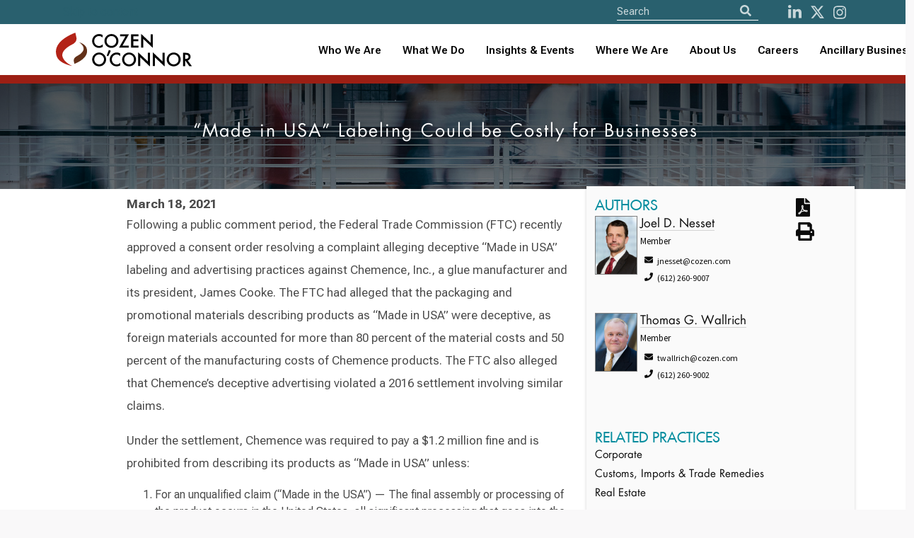

--- FILE ---
content_type: text/html; charset=utf-8
request_url: https://www.cozen.com/news-resources/publications/2021/-made-in-usa-labeling-could-be-costly-for-businesses
body_size: 35670
content:

<!doctype html>
<!--[if lt IE 7]> <html class="no-js ie6 oldie" lang="en"> <![endif]-->
<!--[if IE 7]>
	<html class="no-js ie7 oldie" lang="en">
	<link rel="stylesheet" href="/Templates/styles/ie7.css">
<![endif]-->
<!--[if IE 8]>
	<html class="no-js ie8 oldie" lang="en">
	<link rel="stylesheet" href="/Templates/styles/ie8.css">
<![endif]-->

<!--[if gt IE 8]><!--> <html class="no-js" lang="en"> <!--<![endif]-->
<head id="ctl00_ctl00_Head1"><meta http-equiv="X-UA-Compatible" content="IE=edge" /><meta charset="utf-8" /><meta content="width=device-width, initial-scale=1.0, maximum-scale=6.0" name="viewport" /><link rel="shortcut icon" href="/Templates/images/favicon.ico" /><link rel="apple-touch-icon" href="/Templates/images/apple-touch-icon.png" /><link rel="manifest" href="/manifest.json" /><meta name="theme-color" content="#008c9e" />
    
    <script>
       //// console.log('start sw load');
       // if ('serviceWorker' in navigator) {
       //     navigator.serviceWorker.register('/service-worker.js')
       //         .then(() => console.log('CO Service Worker Installed'))
       //         .catch(err => console.error('Error sw', err));
       // }
        if ('serviceWorker' in navigator) {
            navigator.serviceWorker.getRegistrations().then(function(registrations) {
                for (let registration of registrations) {
                    registration.unregister();
                }
            });
        }
    </script>
	
	
    
    
    
    <link href="https://fonts.googleapis.com/css?family=Source+Sans+Pro:300,400,600,700" rel="stylesheet">

    <link href="/Templates/ssheets/mbundlev2?v=9RXJ-E_MaRiiDGFDlH9fIIz34AjWPOqrLsi-IEyM9dY1" rel="stylesheet"/>


 
<script src="https://cdnjs.cloudflare.com/ajax/libs/font-awesome/5.11.2/js/all.min.js" integrity="sha256-qM7QTJSlvtPSxVRjVWNM2OfTAz/3k5ovHOKmKXuYMO4=" crossorigin="anonymous"></script>

    
<script src="/js/pace.js"></script>
    
   
    <script src="/Templates/script/jsbundlev2?v=ZgVUc_EblCDwQAncVoIMxVJlC5yRow6whEwHzZOMs_81"></script>


  

    

	
    <script>
        function defer(method) {
            if (window.jQuery)
                method();
            else
                setTimeout(function () { defer(method) }, 50);
        }

    </script>
       
    
	
    <link href="https://fonts.googleapis.com/css?family=Source+Sans+Pro:300,400,600,700" rel="stylesheet" />
    <!--<link href="/Templates/ssheets/mbundlev2.css" rel="stylesheet" />-->
	<link href="/Templates/ssheets/jquery-ui.min.css" rel="stylesheet" /><link href="/Templates/ssheets/bulma.css" rel="stylesheet" /><link href="/Templates/ssheets/bulma-carousel.min.css" rel="stylesheet" /><link href="/Templates/ssheets/privacybanner.css" rel="stylesheet" /><link href="/Templates/ssheets/costyle.css?" rel="stylesheet" />

	<!-- New fonts 2023 -->
	<link rel="preconnect" href="https://fonts.googleapis.com" /><link rel="preconnect" href="https://fonts.gstatic.com" crossorigin="" /><link href="https://fonts.googleapis.com/css2?family=Roboto+Flex:opsz,wght@8..144,300;8..144,400;8..144,500;8..144,600;8..144,700&amp;display=swap" rel="stylesheet" />
       
	<!-- Slick slider 2023 -->
	<link rel="stylesheet" type="text/css" href="/slick/slick.css" /><link rel="stylesheet" type="text/css" href="/slick/slick-theme.css" />
	
	<!-- old font awesome -->
   <!-- <script src="https://cdnjs.cloudflare.com/ajax/libs/font-awesome/5.11.2/js/all.min.js" integrity="sha256-qM7QTJSlvtPSxVRjVWNM2OfTAz/3k5ovHOKmKXuYMO4=" crossorigin="anonymous"></script> -->
   
   <!-- 501Works Fontawesome 6 kit for Cozen 2023 -->
	<script src="https://kit.fontawesome.com/14ab1df7e6.js" crossorigin="anonymous"></script>

    <script src="/Templates/script/jsbundlev2.js"></script>

      
  
    
   
    
    
 


    

    <script type="text/javascript">

        defer(function() {

            function isElementInViewport(el) {

                if (typeof jQuery === "function" && el instanceof jQuery) {
                    el = el[0];
                }

                var rect = el.getBoundingClientRect();

                return (
                    rect.top >= 0 &&
                        rect.left >= 0 &&
                        rect.bottom <= (window.innerHeight || document.documentElement.clientHeight) &&
                        rect.right <= (window.innerWidth || document.documentElement.clientWidth)
                );
            }

            var relloaded = false;

            function loadReleatedPubs(node) {
                relloaded = true;

                $.get("/data/relatedpubs.ashx?r=" + node,
                    function(data) {

                        var r = 0;

                        $.each(data,
                            function(i, pub) {

                                if (r == 0) {
                                    $("#recentRelatedPublications").append('<h2>Related Publications</h2>');
                                }

                                if (r < 10) {

                                    var pubdate = new Date(pub.date);
                                    var pdate = pubdate.toLocaleDateString("en-US");

                                    if (pub.publication) {
                                        $("#recentRelatedPublications").append('<div class="relPub"><h3>' +
                                            pub.name +
                                            ' [' +
                                            pub.publication +
                                            ']</h3><span class="pubdate">' +
                                            pdate +
                                            '</span><p>' +
                                            pub.descrip +
                                            '</p><a href="' +
                                            pub.elink +
                                            '">Read Publication</a></div><br />');
                                    } else {
                                        $("#recentRelatedPublications").append('<div class="relPub"><h3>' +
                                            pub.name +
                                            '</h3><span class="pubdate">' +
                                            pdate +
                                            '</span><p>' +
                                            pub.descrip +
                                            '</p><a href="' +
                                            pub.elink +
                                            '">Read Publication</a></div><br />');

                                    }
                                    r++;

                                }
                            });

                    });

            }

            function loadPublications(node) {

                if (isElementInViewport($(".footer"))) {
                    loadReleatedPubs(node);
                }

                window.onscroll = function(ev) {
                    if ((window.innerHeight + window.scrollY) >= document.body.offsetHeight) {

                        if (!relloaded) {

                            loadReleatedPubs(node);

                        }
                    }
                };

            }

            $(document).ready(function () {loadPublications('c9de664f-37d9-4902-a16d-217803652f6b'); });

        });
    </script>

    
<meta name="keywords" content="cozen, o’connor" /><meta name="description" content="Joel Nesset and Tom Wallrich discuss the consent order issued by the FTC in Chemence, Inc." /><meta property="twitter:card" content="summary_large_image" /><meta property="twitter:site" content="@cozen_oconnor" /><meta property="twitter:title" content="“Made in USA” Labeling Could be Costly for Businesses [Alert]" /><meta property="twitter:description" content="Joel Nesset and Tom Wallrich discuss the consent order issued by the FTC in Chemence, Inc." /><meta property="twitter:image" content="https://www.cozen.com/img/practice/real-estate.jpg" /><meta property="og:url" content="https://www.cozen.com/news-resources/publications/2021/-made-in-usa-labeling-could-be-costly-for-businesses" /><meta property="og:title" content="“Made in USA” Labeling Could be Costly for Businesses [Alert]" /><meta property="og:description" content="Joel Nesset and Tom Wallrich discuss the consent order issued by the FTC in Chemence, Inc." /><meta property="og:type" content="article" /><meta property="og:image" content="https://www.cozen.com/img/practice/real-estate.jpg" /><title>
	Cozen O’Connor: “Made in USA” Labeling Could be Costly for Businesses [Alert]
</title></head>

<body id="ctl00_ctl00_PageBody" class=" template-publication">
<!--<div style="position: fixed; top: 0; left: 50%; transform: translate(-50%, 0); width: 200px; background-color: rgba(253, 255, 87, 0.9); border: 1px solid #dd5; color: red; text-align: center; font-weight: bold; font-size: 16px; z-index: 9999; text-shadow: 0px 1px #500; font-family: Courier">TEST SITE</div>-->

    <form name="aspnetForm" method="post" action="./-made-in-usa-labeling-could-be-costly-for-businesses" id="aspnetForm" novalidate="">
<div>
<input type="hidden" name="__VIEWSTATE" id="__VIEWSTATE" value="KSOM0Hj/W0wuMq28UOkl78bo7uOIw9aP4wPoKe7pE5mYfsudizJUG7nZnU8APIob3gqBPg080Unq3VcMgceNNh5cGJM=" />
</div>

<div>

	<input type="hidden" name="__VIEWSTATEGENERATOR" id="__VIEWSTATEGENERATOR" value="EBD14F48" />
</div>

		<input type='hidden' name='PageMode' id='PageMode' value='Undefined'/><input type='hidden' name='NodeGuid' id='NodeGuid' value='c9de664f-37d9-4902-a16d-217803652f6b'/><input type='hidden' name='PostingGuid' id='PostingGuid' value='05fdf9f6-ed7c-42d1-b1e0-80ac98846810'/><input type='hidden' name='IsDraft' id='IsDraft' value='False'/>
		
			

     <section class="is-medium has-background-white">
    <div class="hero-head">
      

         

<header>
		<nav id="shrinkNavbar" class="navbar cotopnav">
		
			<div id="shrinkTopNav" class="top-nav">
				<div class="container">
				
					<div class="skip-to-content-link"><a href="#content">Skip to content</a></div>

					<div class="navbar-item nav-search top-nav-search">
						<div id="navSearch" class="control has-icons-left search-field">
							<div style="display: flex;">
							<form>
								<input aria-label="Site Search" ID="txtSearch" type="text" placeholder="Search" class="input searchnav">
								
								<button id="btnSearch" type="button" class="icon is-medium is-left" aria-label="Search">
									<i id="shrinkFASearch" class="fa fa-search"></i>
								</button>
							</form>
							</div>

							<div class="nav-social">
								<a id="shrinkNavSocialL" href="http://www.linkedin.com/company/cozen-o%27connor" aria-label="LinkedIn"><i class="fab fa-linkedin-in" aria-hidden="true"></i></a>
								<a id="shrinkNavSocialT" href="https://twitter.com/cozen_oconnor" aria-label="Twitter"><i class="fa-brands fa-x-twitter" aria-hidden="true"></i></a>
								<a id="shrinkNavSocialI" href="https://www.instagram.com/cozenoconnor/" aria-label="instagram"><i class="fab fa-instagram" aria-hidden="true"></i></a>
								<!--<a id="shrinkNavSocialI" href="http://www.facebook.com/CozenOConnor" aria-label="Facebook"><i class="fab fa-facebook" aria-hidden="true"></i></a>-->
							</div>

						</div>
					</div>

				</div>
			</div>
			
			<div class="container">
				<div class="navbar-brand">
					<a class="navbar-item" href="/">
						<img id="shrinkLogo" class="logo lazy" src="/img/CozenOConnor-Logo-RGB-whitebg.svg" alt="Cozen O’Connor logo">
					</a>
					
					<button type="button" tabindex="0" class="navbar-burger burger" data-target="navbarMenu" aria-label="Toggle Navigation Menu">
						<span></span>
						<span></span>
						<span></span>
					</button>
					
				</div>
				<div id="navbarMenu" class="navbar-menu">

					<div class="navbar-end">
					
						<div class="tabs is-right">
						
							<div>
								<ul>
									<li><a id="shrinkNavWho" class="" href="/people">Who We Are</a></li>
									<li><a id="shrinkNavWhat" class="" href="/practices-industries">What We Do</a></li>
									
									<li role="combobox" aria-expanded="true" tabindex="0" id="shrinkNavNews" class="navbar-item has-dropdown is-hoverable">
										<a href="/news-resources" style="padding: 0 !important">Insights & Events</a>
										<div id="shrinkNavNewsDropdown" class="navbar-dropdown">
											<a role="link" tabindex="0" id="shrinkNavNewsA" class="navbar-item" href="/news-resources">News, Alerts &amp; Events</a>
											<a role="link" tabindex="0" id="shrinkNavBlogsA" class="navbar-item" href="/news-resources/blogs">Blogs &amp; Podcasts</a>
										</div>
									</li>
									
									<!-- Mobile accordion -->
									<li class="mobile-nav">
										<button type="button" class="accordion">Insights & Events</button>
										<div class="panel">
											<a class="navbar-item" href="/news-resources">News, Alerts &amp; Events</a>
											<a class="navbar-item" href="/news-resources/blogs">Blogs &amp; Podcasts</a>
										</div>
									</li>
									<!-- End mobile accordion -->
									
									<li role="combobox" aria-expanded="true" tabindex="0" id="shrinkNavWhere" class="navbar-item has-dropdown is-hoverable">
										<a href="/offices" style="padding: 0 !important">Where We Are</a>
										<div id="shrinkNavWhereDropdown" class="navbar-dropdown">
											<a role="link" tabindex="0" id="shrinkNavUnitedA" class="navbar-item" href="/contact?r=usa">United States</a>
											<a role="link" tabindex="0" id="shrinkNavCanadaA" class="navbar-item" href="/contact?r=ca">Canada</a>
											<a role="link" tabindex="0" id="shrinkNavUKA" class="navbar-item" href="/contact?r=uk">United Kingdom</a>
										</div>
									</li>
									
									<!-- Mobile accordion -->
									<li class="mobile-nav">
										<button type="button" class="accordion">Where We Are</button>
										<div class="panel">
											<a class="navbar-item" href="/contact?r=usa">United States</a>
											<a class="navbar-item" href="/contact?r=ca">Canada</a>
											<a class="navbar-item" href="/contact?r=uk">United Kingdom</a>
										</div>
									</li>
									<!-- End mobile accordion -->
									
									<li role="combobox" aria-expanded="true" tabindex="0" id="shrinkNavAbout" class="navbar-item has-dropdown is-hoverable">
										<a href="/about" style="padding: 0 !important">About Us</a>
										<div id="shrinkNavAboutDropdown" class="navbar-dropdown">
											<a role="link" tabindex="0" id="shrinkNavAboutA" class="navbar-item" href="/about">About</a>
											<a role="link" tabindex="0" id="shrinkNavAlumniA" class="navbar-item" href="/alumni">Alumni</a>
											<a role="link" tabindex="0" id="shrinkNavAboutA" class="navbar-item" href="/about/firm-founders">Firm Founders</a>
											<a role="link" tabindex="0" id="shrinkNavDEIA" class="navbar-item" href="/about/firm-culture" style="text-transform: none">Firm Culture</a>
											<a role="link" tabindex="0" id="shrinkNavWomensA" class="navbar-item" href="/about/diversity/womens-initiative">Women’s Initiative</a>
										</div>
									</li>
									
									<!-- Mobile accordion -->
									<li class="mobile-nav">
										<button type="button" class="accordion">About Us</button>
										<div class="panel">
											<a class="navbar-item" href="/about">About</a>
											<a class="navbar-item" href="/alumni">Alumni</a>
											<a class="navbar-item" href="/about/firm-founders">Firm Founders</a>
											<a class="navbar-item" href="/about/firm-culture">Firm Culture</a>
											<a class="navbar-item" href="/about/diversity/womens-initiative">Women’s Initiative</a>
										</div>
									</li>
									<!-- End mobile accordion -->
									
									<li><a id="shrinkNavCareers" class="" href="/careers">Careers</a></li>
									
									<li role="combobox" aria-expanded="true" tabindex="0" id="shrinkNavAncillary" class="navbar-item has-dropdown is-hoverable navbar-last">
										<a href="/ancillary-businesses" style="padding: 0 !important">Ancillary Businesses</a>
										<div id="shrinkNavAncillaryDropdown" class="navbar-dropdown">
											<a role="link" tabindex="0" id="shrinkNavAncillaryA" class="navbar-item" href="/ancillary-businesses">All Ancillary Businesses</a>
											<a role="link" tabindex="0" id="shrinkNavCozenA" class="navbar-item" href="https://www.copublicstrategies.com/">Cozen O’Connor Public Strategies</a>
											<a role="link" tabindex="0" id="shrinkNavMargolisA" class="navbar-item" href="https://www.healyplus.com/">The Healy+ Group</a>
											<a role="link" tabindex="0" id="shrinkNavCOSECUREA" class="navbar-item" href="https://cosecure.com/">COSECURE</a>
											<a role="link" tabindex="0" id="shrinkNavHomeBaseA" class="navbar-item" href="https://homebasefamilyoffice.com/">HomeBase, The Family Office at Cozen O’Connor</a>
											<a role="link" tabindex="0" id="shrinkNavNationalA" class="navbar-item" href="https://www.nationalsubrogation.com/">National Subrogation Services</a>
											<a role="link" tabindex="0" id="shrinkNavCODISCOVRA" class="navbar-item" href="https://codiscovr.com/">CODISCOVR</a>
											<a role="link" tabindex="0" id="shrinkNavConnectBridge" class="navbar-item" href="https://www.connectbridge.com/">ConnectBridge</a>
											<a role="link" tabindex="0" id="shrinkNavConnectBridge" class="navbar-item" href="https://www.mb-lawllc.com/">MB Law</a>
										</div>
									</li>
									
									<!-- Mobile accordion -->
									<li class="mobile-nav">
										<button type="button" class="accordion">Ancillary Businesses</button>
										<div class="panel">
											<a class="navbar-item" href="/ancillary-businesses">All Ancillary Businesses</a>
											<a class="navbar-item" href="https://www.copublicstrategies.com/">Cozen O’Connor Public Strategies</a>
											<a class="navbar-item" href="https://www.healyplus.com/">The Healy+ Group</a>
											<a class="navbar-item" href="https://cosecure.com/">COSECURE</a>
											<a class="navbar-item" href="https://homebasefamilyoffice.com/">HomeBase, The Family Office at Cozen O’Connor</a>
											<a class="navbar-item" href="https://www.nationalsubrogation.com/">National Subrogation Services</a>
											<a class="navbar-item" href="https://codiscovr.com/">CODISCOVR</a>
											<a class="navbar-item" href="https://www.connectbridge.com/">ConnectBridge</a>
										</div>
									</li>
									<!-- End mobile accordion -->
								</ul>

							</div>

						</div>
					</div>
				</div>
			</div>
		</nav>
	</header>
    </div>

          

    

    <section class="czpage">
        <div class="columns is-multiline">

            <div class="column is-full-fullhd is-full-mobile is-12 czpghead balance-text has-text-centered lazy" data-loader="coNewsFeature" data-src="/img/practice/corporate-law.jpg">

                <h1 class="rellax czheadersize" data-rellax-speed="-3">
                     “Made in USA” Labeling Could be Costly for Businesses&nbsp;
                        <div id='PublicationTitle' class=' assetWrapper TextAsset' ></div>
                </h1>
            </div>
        </div>
    </section>

    <section class="container czpage czsectionpad">
        <div class="columns is-multiline">
            <div class="column is-7 czbio is-offset-1">
                <h1 id="pageHeadline" class="is-hidden">
                    
                    <div id='Headline' class=' assetWrapper TextAsset' ></div>
                </h1>
                <h3 class="is-hidden" style="clear: both; float: right; padding-right: 45px; font-size: 16px;">
                    <div id='pubSubHead' class=' assetWrapper TextAsset' ></div>
                </h3>

                <div id='PubDate' class=' assetWrapper TextAsset' >March 18, 2021</div>
                <div style="clear: both;"></div>

                <div id='MainContent' class='content assetWrapper TextAsset' ><p>
	Following a public comment period, the Federal Trade Commission (FTC) recently approved a consent order resolving a complaint alleging deceptive &ldquo;Made in USA&rdquo; labeling and advertising practices against Chemence, Inc., a glue manufacturer and its president, James Cooke. The FTC had alleged that the packaging and promotional materials describing products as &ldquo;Made in USA&rdquo; were deceptive, as foreign materials accounted for more than 80 percent of the material costs and 50 percent of the manufacturing costs of Chemence products. The FTC also alleged that Chemence&rsquo;s deceptive advertising violated a 2016 settlement involving similar claims.</p>
<p>
	Under the settlement, Chemence was required to pay a $1.2 million fine and is prohibited from describing its products as &ldquo;Made in USA&rdquo; unless:</p>
<ol>
	<li>
		For an unqualified claim (&ldquo;Made in the USA&rdquo;) &mdash; The final assembly or processing of the product occurs in the United States, all significant processing that goes into the product occurs in the United States, and all or virtually all ingredients or components of the product are made and sourced in the United States; or</li>
	<li>
		For a qualified claim (e.g., &ldquo;Made in the USA from foreign components&rdquo;) &mdash; A clear and conspicuous qualification appears immediately adjacent to the representation that accurately conveys the extent to which the product contains foreign parts, ingredients, or components, and/or processing; or</li>
	<li>
		For a claim that a product is assembled in the United States, the product is last substantially transformed in the United States, the product&rsquo;s principal assembly takes place in the United States, and United States assembly operations are substantial.</li>
</ol>
<p>
	The order requires Chemence not to make any misleading claims and to have a reasonable basis for its claims. Chemence was also required to give notice of the settlement to customers and to keep detailed records evidencing its compliance with the terms of the settlement.</p>
<p>
	The Chemence matter involves the largest fine ever imposed for a &ldquo;Made in USA&rdquo; FTC case and also demonstrates that the FTC will seek to impose individual liability on insiders under some circumstances. This case is a powerful reminder of the importance of technical compliance with &ldquo;Made in USA&rdquo; labeling rules. A copy of the consent order is <a href="https://www.ftc.gov/system/files/documents/cases/2021-02-10_chemence_admin_order.pdf">available here</a>.&nbsp;</p>
</div>

              
                <div id="PubFootNotes">
                    <div id='Footnotes' class=' assetWrapper TextAsset' ></div>
                </div>
                <a target="_blank" href="https://www.linkedin.com/shareArticle?mini=true&url=http://www.cozen.com/news-resources/publications/2021/-made-in-usa-labeling-could-be-costly-for-businesses">
                    <img class="liShare" src="/templates/images/social/linkedin-share.gif" alt="Share on LinkedIn" /></a>

                <a href="https://twitter.com/share" class="twitter-share-button" data-count="none" data-text="“Made in USA” Labeling Could be Costly for Businesses [Alert]" data-url="http://www.cozen.com/news-resources/publications/2021/-made-in-usa-labeling-could-be-costly-for-businesses" data-via="cozen_oconnor" data-lang="en">Tweet</a>
                <script>!function (d, s, id) { var js, fjs = d.getElementsByTagName(s)[0]; if (!d.getElementById(id)) { js = d.createElement(s); js.id = id; js.src = "https://platform.twitter.com/widgets.js"; fjs.parentNode.insertBefore(js, fjs); } }(document, "script", "twitter-wjs");</script>

                

                <br />
                <div id="recentRelatedPublications">
                </div>
            </div>

            <div class="column is-4 has-background-white-bis biosidebar rellax" data-rellax-speed="5">

                <div class="columns">

                    <div class="column is-9">
                      
                        
 <div id='ContactHeader' class=' assetWrapper TextAsset' ><h3>Authors</h3></div>
                        

                        
                        <div class="columns is-multiline">
                    
                        <div class="column is-full">
                            <img src="/Templates/media/images/bios/hires/joel_nesset.jpg" class="heroPersonInfoImg is-pulled-left" style='; margin: 0 4px 30px 0!important;'/>

                            <h4 style="">
                                <a href="/people/bios/nesset-joel">Joel D.  Nesset</a>
                            </h4>

                            <p>
                                <p class="patitle">Member</p>
                                <p class="sidebarcontact"><span class="icon"><i class="fas fa-envelope"></i></span>jnesset@cozen.com</p>
                                <p class="sidebarcontact"><span class="icon"><i class="fas fa-phone"></i></span>(612) 260-9007</p>
                                <a href="/Utilities/vCard.ashx?NodeGuid=c0047def-6db1-4958-b972-e867b073a5c8" class="vcard"></a>
                            </p>
                        </div>
                    
                        <div class="column is-full">
                            <img src="/Templates/media/images/people/hires/130613Tom_Wallrich0051.jpg" class="heroPersonInfoImg is-pulled-left" style='; margin: 0 4px 30px 0!important;'/>

                            <h4 style="">
                                <a href="/people/bios/wallrich-thomas">Thomas G. Wallrich</a>
                            </h4>

                            <p>
                                <p class="patitle">Member</p>
                                <p class="sidebarcontact"><span class="icon"><i class="fas fa-envelope"></i></span>twallrich@cozen.com</p>
                                <p class="sidebarcontact"><span class="icon"><i class="fas fa-phone"></i></span>(612) 260-9002</p>
                                <a href="/Utilities/vCard.ashx?NodeGuid=3d1bac2a-d02b-4767-9798-1053829d79ca" class="vcard"></a>
                            </p>
                        </div>
                    
                        </div>
                    
                        
						
						<!-- 20251020 -->
						<div class="columns is-multiline" id="ExternalAuthors"></div>
						<input type="hidden" id="cmsPagePath" value="/root/news-resources/publications/2021/-made-in-usa-labeling-could-be-costly-for-businesses" />
						<script src="/externalAuthors/loadExternalAuthors.js?t=639045568694156435"></script>
                    </div>

                    <div class="column is-3">
                        

<div id="tools">
    
    <a title="Download PDF" href="/data/pdf.ashx?t=p&n=c9de664f-37d9-4902-a16d-217803652f6b" class="">  <i class="fa fa-file-pdf  fa-2x" aria-hidden="true"></i></a>
    <!--<a href="#" class="email" title="email" id="modal_openx" onclick="return openModal();"><i class="fas fa-envelope fa-2x"></i></a>-->
    <a id="ctl00_ctl00_MainContentPlaceHolder_MainContent_PageTools1_lnkWindowPrint" class="print"><i class="fas fa-print fa-2x toolbox" aria-hidden="true"></i></a>
</div>
<div class="clear"></div>
                    </div>
                </div>

                
                <h3>Related Practices</h3>
                
                <div id='RelatedPractices' class=' assetWrapper RelatedContentAsset' ><dl class='spotlightList'><dd class='first'>
<p class='summary'><a href='/practices/business/corporate-law' target='_self'> Corporate  </a> </p>
</dd>
<dd class=''>
<p class='summary'><a href='/practices/business/customs-imports-trade-remedies' target='_self'> Customs, Imports & Trade Remedies  </a> </p>
</dd>
<dd class='last'>
<p class='summary'><a href='/practices/real-estate' target='_self'> Real Estate  </a> </p>
</dd>
</dl></div>
              

                <br />
                
                
                <div id="PubContacts">
                    <div id='ContactFooter' class=' assetWrapper TextAsset' ></div>
                </div>
                

                <div id="rightBarFeature"></div>

                <div id='RightColumnFeatured' class=' assetWrapper TextAsset' ></div>

                <div id='pubLoadScript' class=' assetWrapper TextAsset' ></div>
            </div>
        </div>
    </section>

 
</section>
    
  

     

<footer class="footer"  role="contentinfo">
    <div class="container">
	
		<div class="columns">
		
			<div class="column is-full">
	
				<div class="footer-content">
					<div>
						<img src="/img/CozenOConnor-Logo-RGB_Reverse.svg" alt="Cozen O'Connor">
					</div>
					
					<div>
						<h2>Learn More</h2>
						<ul>
							<li><a href="/events/cle-programs">CLE Programs</a></li>
							<li><a href="/news-resources/subscribe-to-publication-alerts">Subscribe To Publications</a></li>
							<li><a href="/contact">Contact</a></li>
						</ul>
					</div>

				</div>
		
				<div class="footer-links">
					
					<ul>
						<li>
							<a href="/privacy-policy">Privacy Policy</a>
							<span>&nbsp;&nbsp;&nbsp;&nbsp;|&nbsp;&nbsp;&nbsp;&nbsp;</span>
						</li>
						<li>
							<a href="/disclaimer">Disclaimer</a>
							<span>&nbsp;&nbsp;&nbsp;&nbsp;|&nbsp;&nbsp;&nbsp;&nbsp;</span>
						</li>
						<li>
							<a href="/attorney-advertising">Attorney Advertising</a>
						</li>
					</ul>
					
					
				</div>
		
			</div>
		</div>
		
	</div>
		
		
    
	
</footer>
<script src="/js/cozen.js?20250521"></script>

<!-- Homepage redesign javascript 2023 -->
<script src="/js/js2023.js"></script>


    <div id="modal_wrapper" class="modal">
        <div id="modal_window">

            <div style="text-align: right;"><a id="modal_close" onclick="return closeModal();" >close <b>X</b></a></div>

            <p>Share this page:</p>

            <div id="modal_feedback">
               
               
             
                <p><a id="sharePage" onclick="return shareviaemail();">Share</a></p>
            </div>
        </div>
    </div>
    
    <div id="shareviaemail" class="modal">
        <div class="modal-background"></div>
        <div class="modal-card">
            <header class="modal-card-head">
                <p class="modal-card-title">Share this page</p>
                <a class="button delete" onclick="return closeModal();" aria-label="close"></a>
            </header>
            <section class="modal-card-body">
                <input type="hidden" name="action" value="sharepage" />
                <input type="hidden" name="type" value="pagetools" />
                <input type="hidden" id="pageurl" name="pageurl" value="" />

                <div class="field">
                    <label class="label">To Email Address*</label>
                    <div class="control has-icons-left has-icons-right">
                        <input type="email" placeholder="Email input" id="txtemail" name="txtemail" value="">
                       
                     
                    </div>
                    
                </div>
                
                <div class="field">
                    <label class="label">From Email Address*</label>
                    <div class="control has-icons-left has-icons-right">
                        <input type="email" placeholder="Email input" id="txtfromemail" name="txtfromemail"  value="">
                       
                     
                    </div>
                    
                </div>
                
                <div class="field">
                    <label class="label">Subject</label>
                    <div class="control">
                        <input class="input" type="text" name="txtsubject" id="txtsubject">
                    </div>
                </div>
                
                <div class="field">
                    <label class="label">Message</label>
                    <div class="control">
                        <textarea class="textarea" name="txtmsg" id="txtmsg" ></textarea>
                    </div>
                </div>
                

            </section>
            <footer class="modal-card-foot">
                <a onclick="return shareviaemail();" class="button is-success">Share</a>
                <a  onclick="return closeModal();" class="button">Cancel</a>
            </footer>
        </div>
    </div>



 


		
    </form>

    
    

    
    
   


     <style>
  .ui-autocomplete {
    /*max-height: 300px;
    overflow-y: auto;
 
    overflow-x: hidden;*/
  }


  * html .ui-autocomplete {
    /*height: 300px;*/
  }

  .ui-autocomplete-loading{background:url('/templates/images/logo_loop.gif') no-repeat right center !important;
        }
  
  </style>
   
   <script type='text/javascript'>
window.__lo_site_id = 90776;

	(function() {
		var wa = document.createElement('script'); wa.type = 'text/javascript'; wa.async = true;
		wa.src = 'https://d10lpsik1i8c69.cloudfront.net/w.js';
		var s = document.getElementsByTagName('script')[0]; s.parentNode.insertBefore(wa, s);
	  })();
	</script>

    
  
   
           <script async src="https://www.googletagmanager.com/gtag/js?id=UA-947419-1"></script>
        <script>
            window.dataLayer = window.dataLayer || [];
            function gtag(){dataLayer.push(arguments);}
            gtag('js', new Date());

            gtag('config', 'UA-947419-1');
            gtag('config', 'AW-986996778');
        </script>
   <script>
            function gtag_report_CallConversion(url) {
                var callback = function () {
                    if (typeof(url) != 'undefined') {
                        window.location = url;
                    }
                };
                gtag('event', 'conversion', {
                    'send_to': 'AW-986996778/Nb36CLKj2JoBEKrA0dYD',
                    'event_callback': callback
                });
                return true;
            }

  function gtag_report_EmailConversion(url) {
                var callback = function () {
                    if (typeof(url) != 'undefined') {
                        window.location = url;
                    }
                };
                gtag('event', 'conversion', {
                    'send_to': 'AW-986996778/2ln-CPLK2p0BEKrA0dYD',
                    'event_callback': callback
                });
                return true;
            }
        </script>

       <!-- Google tag (gtag.js) -->
		<script async src="https://www.googletagmanager.com/gtag/js?id=G-P6D0C6C7CW"></script>
		<script>
		  window.dataLayer = window.dataLayer || [];
		  function gtag(){dataLayer.push(arguments);}
		  gtag('js', new Date());

		  gtag('config', 'G-P6D0C6C7CW');
		</script>

    

   




    </body>
</html>



--- FILE ---
content_type: application/javascript
request_url: https://www.cozen.com/externalAuthors/loadExternalAuthors.js?t=639045568694156435
body_size: 1029
content:
$(function() {
	var pagePath = $('#cmsPagePath').val();
	console.log('haldo: ' + pagePath);
	
	var jsonText = $.ajax({
		type: "GET",
		url: '/cozenExternalAuthors.aspx?p='+pagePath,
		dataType: "json",
		success: function(externalAuthors) {
			//console.log("o hai");
			//$('#ExternalAuthors').append('hey now');
			html = '';
			externalAuthors.forEach(function(exauth) {
				//console.log('test');
				console.log(exauth);
				var exAuthHtml = '<div class="column is-full">';
				exAuthHtml += '<img src="'+exauth.ImgUrl+'" class="heroPersonInfoImg is-pulled-left" style="; margin: 0 4px 30px 0!important;">';
				exAuthHtml += '<h4 style=""><a href="'+exauth.Url+'">'+exauth.Name+'</a></h4>';
				exAuthHtml += '<p></p>';
				exAuthHtml += '<p class="patitle">'+exauth.Title+'</p>';
				exAuthHtml += '<p class="sidebarcontact"><span class="icon"><svg class="svg-inline--fa fa-envelope fa-w-16" aria-hidden="true" focusable="false" data-prefix="fas" data-icon="envelope" role="img" xmlns="http://www.w3.org/2000/svg" viewBox="0 0 512 512" data-fa-i2svg=""><path fill="currentColor" d="M502.3 190.8c3.9-3.1 9.7-.2 9.7 4.7V400c0 26.5-21.5 48-48 48H48c-26.5 0-48-21.5-48-48V195.6c0-5 5.7-7.8 9.7-4.7 22.4 17.4 52.1 39.5 154.1 113.6 21.1 15.4 56.7 47.8 92.2 47.6 35.7.3 72-32.8 92.3-47.6 102-74.1 131.6-96.3 154-113.7zM256 320c23.2.4 56.6-29.2 73.4-41.4 132.7-96.3 142.8-104.7 173.4-128.7 5.8-4.5 9.2-11.5 9.2-18.9v-19c0-26.5-21.5-48-48-48H48C21.5 64 0 85.5 0 112v19c0 7.4 3.4 14.3 9.2 18.9 30.6 23.9 40.7 32.4 173.4 128.7 16.8 12.2 50.2 41.8 73.4 41.4z"></path></svg><!-- <i class="fas fa-envelope" aria-hidden="true"></i> --></span>'+exauth.Email+'</p>';
				exAuthHtml += '<p class="sidebarcontact"><span class="icon"><svg class="svg-inline--fa fa-phone fa-w-16" aria-hidden="true" focusable="false" data-prefix="fas" data-icon="phone" role="img" xmlns="http://www.w3.org/2000/svg" viewBox="0 0 512 512" data-fa-i2svg=""><path fill="currentColor" d="M493.4 24.6l-104-24c-11.3-2.6-22.9 3.3-27.5 13.9l-48 112c-4.2 9.8-1.4 21.3 6.9 28l60.6 49.6c-36 76.7-98.9 140.5-177.2 177.2l-49.6-60.6c-6.8-8.3-18.2-11.1-28-6.9l-112 48C3.9 366.5-2 378.1.6 389.4l24 104C27.1 504.2 36.7 512 48 512c256.1 0 464-207.5 464-464 0-11.2-7.7-20.9-18.6-23.4z"></path></svg><!-- <i class="fas fa-phone" aria-hidden="true"></i> --></span>'+exauth.Phone+'</p>';
				exAuthHtml += '<p></p>';
				exAuthHtml += '</div>';
				html += exAuthHtml;
			});
			if (html.length > 0)
				$('#ExternalAuthors').append(html);
				//$('#ExternalAuthors').after(html);
		},
		error: function(x) {
			console.log('err:'+x);
		}
	});
	
	//console.log(jsonText);
	//console.log('wut?');

});